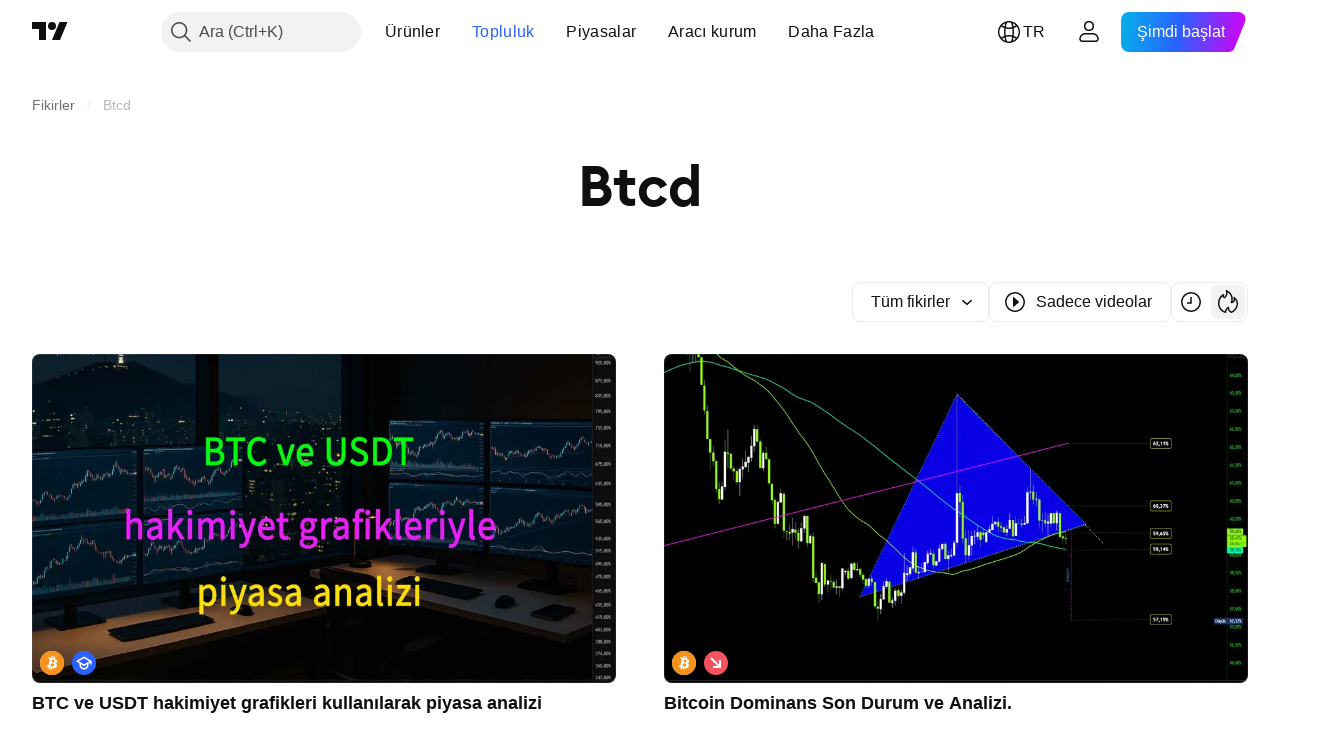

--- FILE ---
content_type: application/javascript; charset=utf-8
request_url: https://static.tradingview.com/static/bundles/tr.4960.0f7b0870225dd339ddbb.js
body_size: 1780
content:
(self.webpackChunktradingview=self.webpackChunktradingview||[]).push([[4960,4551,83308,94947,29821],{161904:e=>{e.exports=["{username} tarafından"]},986588:e=>{e.exports=["Filtreler"]},546909:e=>{e.exports=["Ücretli komut dosyası"]},661703:e=>{e.exports=["Yorum"]},535534:e=>{e.exports=["Aracı kurum"]},310287:e=>{e.exports=["Borsa"]},342305:e=>{e.exports=["g"]},991688:e=>{e.exports=["s"]},960457:e=>{e.exports=["d"]},231257:e=>{e.exports=["dk"]},94500:e=>{e.exports={en:["y"]}},398459:e=>{e.exports=["Cum"]},365535:e=>{e.exports=["Pzt"]},260496:e=>{e.exports=["Cmt"]},669199:e=>{e.exports=["Paz"]},451271:e=>{e.exports=["Çar"]},628582:e=>{e.exports=["Per"]},939329:e=>{e.exports=["Sal"]},955174:e=>{e.exports=["Yükselt"]},734750:e=>{e.exports={en:["May"]}},49806:e=>{e.exports=["%s sonra"]},213856:e=>{e.exports=["Tüm fikirler"]},762760:e=>{e.exports=["Tüm türler"]},526785:e=>{e.exports=["Nis"]},155852:e=>{e.exports=["Nisan"]},93762:e=>{e.exports=["Ağu"]},959772:e=>{e.exports=["Ağustos"]},140915:e=>{e.exports=["Ekmek Kırıntıları"]},111898:e=>{e.exports=["Tamam"]},769036:e=>{e.exports=["Ara"]},309666:e=>{e.exports=["Aralık"]},504705:e=>{e.exports=["Gönderiyi sil"]},853818:e=>{e.exports=["Eğitim"]},124762:e=>{e.exports=["Eğitsel Fikirler"]},277010:e=>{e.exports=["Editörün Seçtikleri"]},966475:e=>{e.exports=["Özellikli"]},617341:e=>{e.exports=["Şub"]},33630:e=>{e.exports=["Şubat"]},429991:e=>{e.exports=["Cum"]},318525:e=>{e.exports=["Cuma"]},398520:e=>{e.exports=["Sadece davetliler içindir. Erişim için yazarla iletişime geçin."]},578897:e=>{e.exports=["Sadece-davetliler komutu. Erişim izni verildi."]},848394:e=>{e.exports=["Göstergeler"]},168654:e=>{e.exports=["Fikir tipi filtresi"]},657374:e=>{e.exports=["Oca"]},944784:e=>{e.exports=["Ocak"]},183959:e=>{e.exports=["Tem"]},924689:e=>{e.exports=["Temmuz"]},87745:e=>{e.exports=["Haz"]},402482:e=>{e.exports=["Haziran"]},482127:e=>{e.exports=["Ah, çok fazla etkileşim"]},728337:e=>{e.exports=["Eki"]},814501:e=>{e.exports=["Ekim"]},258927:e=>{e.exports=["Yalnızca açık kaynak"]},409009:e=>{e.exports=["Alış"]},427284:e=>{e.exports=["Kitaplıklar"]},947936:e=>{e.exports=["Pzt"]},889394:e=>{e.exports=["Pazartesi"]},394947:e=>{e.exports=["Daha Fazla"]},857305:e=>{e.exports=["Daha fazla ekmek kırıntısı"]},725465:e=>{e.exports={en:["Most popular"]}},805133:e=>{e.exports=["En son"]},877929:e=>{e.exports=["En ilgili"]},849973:e=>{e.exports={en:["May"]}},103305:e=>{e.exports={en:["Mar"]}},635643:e=>{e.exports=["Mart"]},929821:e=>{e.exports={en:["Note For Author"]}},533051:e=>{e.exports=["Burada henüz bir şey yok"]},646545:e=>{e.exports=["Kas"]},971561:e=>{e.exports=["Kasım"]},92104:e=>{e.exports=["Sonraki sayfa"]},753253:e=>{e.exports=["En yeniye göre sırala"]},243303:e=>{e.exports=["Popülerliğe göre sırala"]},482416:e=>{e.exports=["İlgi düzeyine göre sırala"]},591418:e=>{e.exports=["Cmt"]},38795:e=>{e.exports=["Cumartesi"]},545214:e=>{e.exports=["Komut korumalı"]},946196:e=>{e.exports=["Komut dosyası türü filtresi"]},604067:e=>{e.exports=["Diğer paylaşımlara bakın"]},178469:e=>{e.exports=["Eyl"]
},415261:e=>{e.exports=["Eylül"]},918665:e=>{e.exports=["Satış"]},140382:e=>{e.exports=["Yalnızca videoları göster"]},193187:e=>{e.exports=["Daha fazla yayın göster"]},475963:e=>{e.exports=["Yalnızca açık kaynak kodlu komut dosyalarını göster"]},827489:e=>{e.exports=["Stratejiler"]},507458:e=>{e.exports=["Paz"]},909304:e=>{e.exports=["Pazar"]},348516:e=>{e.exports=["Sayfa {num}"]},419130:e=>{e.exports=["Sayfalandırma"]},666082:e=>{e.exports=["Pine Script® göstergesi"]},780270:e=>{e.exports=["Pine Script® kütüphanesi"]},69263:e=>{e.exports=["Pine Script® stratejisi"]},53966:e=>{e.exports=["Önceki sayfa"]},546371:e=>{e.exports=["Özel fikir"]},563550:e=>{e.exports=["Özel komut dosyası"]},56752:e=>{e.exports=["Çok fazla sevgi! Biraz yavaşlayın, grafiklerimizi inceleyin ve daha sonra tekrar deneyin."]},470480:e=>{e.exports=["Çar"]},772765:e=>{e.exports=["Çarşamba"]},301489:e=>{e.exports=["Per"]},834671:e=>{e.exports=["Perşembe"]},884695:e=>{e.exports=["Burası şimdilik boş. Ancak keşfedilecek binlerce başka harika yayın var."]},780985:e=>{e.exports=["İşlem Fikirleri"]},47493:e=>{e.exports=["Sal"]},456334:e=>{e.exports=["Salı"]},283308:e=>{e.exports=["Güncellendi"]},642384:e=>{e.exports=["Sadece videolar"]},721444:e=>{e.exports=["bir yıl"]},979318:e=>{e.exports=["bir gün"]},603638:e=>{e.exports=["bir ay"]},152258:e=>{e.exports=["bir saat"]},271020:e=>{e.exports=["şimdi"]},126585:e=>{e.exports=["{dayName} {dayTime} {specialSymbolOpen}saatiyle {specialSymbolClose}"]},277195:e=>{e.exports=["{dayName} {dayTime} {specialSymbolOpen}saatiyle {specialSymbolClose}{specialSymbolOpen} Kapanış{specialSymbolClose}"]},866719:e=>{e.exports=["{specialSymbolOpen}Bugün {specialSymbolClose} {dayTime} saatiyle"]},759934:e=>{e.exports=["{specialSymbolOpen}Yarın {specialSymbolClose} {dayTime} saatiyle"]},755454:e=>{e.exports=["{specialSymbolOpen}Dün {specialSymbolClose} {dayTime} saatiyle"]},131192:e=>{e.exports=["%d saat","%d saat"]},479121:e=>{e.exports=["%d ay","%d ay"]},656434:e=>{e.exports=["%d dakika","%d dakika"]},789212:e=>{e.exports=["%d yıl","%d yıl"]},90718:e=>{e.exports=["{count} güçlendirme","{count} güçlendirme"]},446494:e=>{e.exports=["{count} yorum","{count} yorum"]}}]);